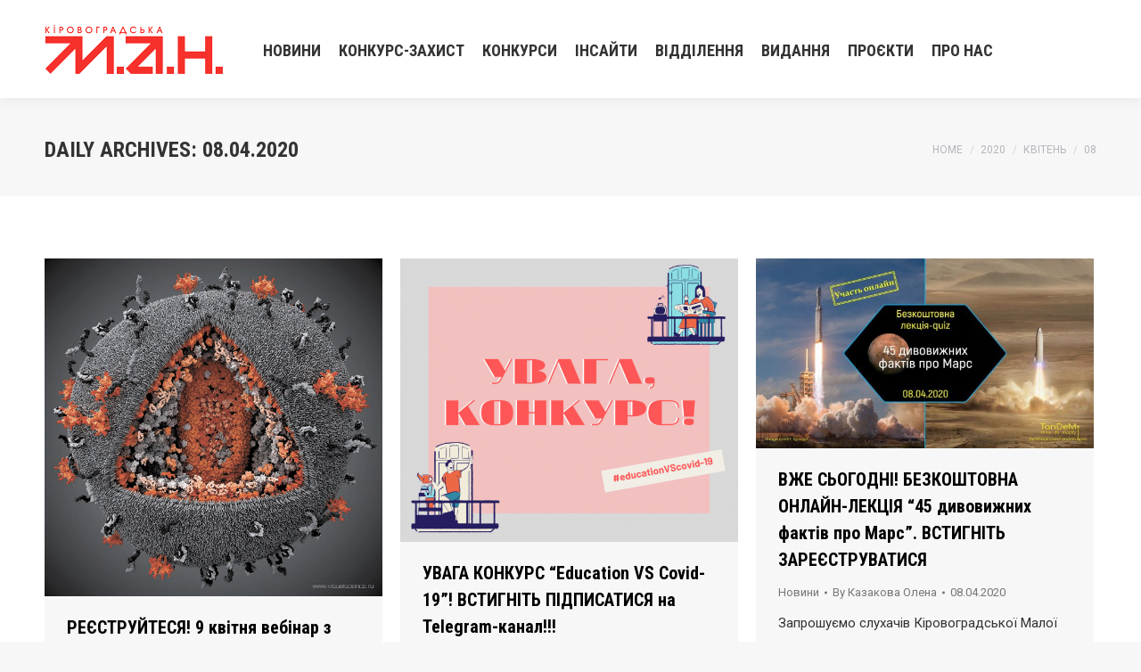

--- FILE ---
content_type: text/html; charset=UTF-8
request_url: https://man.kr.ua/2020/04/08/
body_size: 13987
content:
<!DOCTYPE html>
<!--[if !(IE 6) | !(IE 7) | !(IE 8)  ]><!-->
<html lang="uk" class="no-js">
<!--<![endif]-->
<head>
	<meta charset="UTF-8" />
		<meta name="viewport" content="width=device-width, initial-scale=1, maximum-scale=1, user-scalable=0">
		<meta name="theme-color" content="#e1474d"/>	<link rel="profile" href="https://gmpg.org/xfn/11" />
	<title>08 - Кіровоградська Мала академія наук учнівської молоді</title>
<meta name='robots' content='noindex' />
	<style>img:is([sizes="auto" i], [sizes^="auto," i]) { contain-intrinsic-size: 3000px 1500px }</style>
	<script type="application/ld+json">{"@context":"https://schema.org","@type":"Organization","name":"\u041a\u0456\u0440\u043e\u0432\u043e\u0433\u0440\u0430\u0434\u0441\u044c\u043a\u0430 \u041c\u0410\u041d","url":"https://man.kr.ua","logo":"http://man.kr.ua/wp-content/uploads/2021/11/mannewlogo200.png","description":"\u041a\u0456\u0440\u043e\u0432\u043e\u0433\u0440\u0430\u0434\u0441\u044c\u043a\u0430 \u041c\u0430\u043b\u0430 \u0430\u043a\u0430\u0434\u0435\u043c\u0456\u044f \u043d\u0430\u0443\u043a \u0443\u0447\u043d\u0456\u0432\u0441\u044c\u043a\u043e\u0457 \u043c\u043e\u043b\u043e\u0434\u0456","sameAs":{"0":"https://www.facebook.com/kimanum","2":"https://www.instagram.com/mankirovogradska/","3":"https://www.youtube.com/channel/UCrYjBqUrDYdhwhq4Ejzk_SQ"}}</script><meta property="og:url" content="https://man.kr.ua" /><meta property="og:site_name" content="Кіровоградська Мала академія наук учнівської молоді" /><meta property="og:locale" content="uk" /><meta property="og:type" content="object" /><meta property="og:title" content="РЕЄСТРУЙТЕСЯ! 9 квітня вебінар з хімії та біології «Віруси Шредингера: живі й неживі серед нас. Основні новини, міфи й теорії, якими віруси страшать людство останнє століття»" /><meta name="twitter:card" content="summary"/><meta name="twitter:locale" content="uk"/><meta name="twitter:title"  content="РЕЄСТРУЙТЕСЯ! 9 квітня вебінар з хімії та біології «Віруси Шредингера: живі й неживі серед нас. Основні новини, міфи й теорії, якими віруси страшать людство останнє століття»"/><meta name="twitter:url" content="https://man.kr.ua"/><meta name="twitter:site" content="@Кіровоградська Мала академія наук учнівської молоді"/><link rel='dns-prefetch' href='//fonts.googleapis.com' />
<link rel="alternate" type="application/rss+xml" title="Кіровоградська Мала академія наук учнівської молоді &raquo; стрічка" href="https://man.kr.ua/feed/" />
<link rel="alternate" type="application/rss+xml" title="Кіровоградська Мала академія наук учнівської молоді &raquo; Канал коментарів" href="https://man.kr.ua/comments/feed/" />
<script>
window._wpemojiSettings = {"baseUrl":"https:\/\/s.w.org\/images\/core\/emoji\/16.0.1\/72x72\/","ext":".png","svgUrl":"https:\/\/s.w.org\/images\/core\/emoji\/16.0.1\/svg\/","svgExt":".svg","source":{"concatemoji":"https:\/\/man.kr.ua\/wp-includes\/js\/wp-emoji-release.min.js?ver=6.8.3"}};
/*! This file is auto-generated */
!function(s,n){var o,i,e;function c(e){try{var t={supportTests:e,timestamp:(new Date).valueOf()};sessionStorage.setItem(o,JSON.stringify(t))}catch(e){}}function p(e,t,n){e.clearRect(0,0,e.canvas.width,e.canvas.height),e.fillText(t,0,0);var t=new Uint32Array(e.getImageData(0,0,e.canvas.width,e.canvas.height).data),a=(e.clearRect(0,0,e.canvas.width,e.canvas.height),e.fillText(n,0,0),new Uint32Array(e.getImageData(0,0,e.canvas.width,e.canvas.height).data));return t.every(function(e,t){return e===a[t]})}function u(e,t){e.clearRect(0,0,e.canvas.width,e.canvas.height),e.fillText(t,0,0);for(var n=e.getImageData(16,16,1,1),a=0;a<n.data.length;a++)if(0!==n.data[a])return!1;return!0}function f(e,t,n,a){switch(t){case"flag":return n(e,"\ud83c\udff3\ufe0f\u200d\u26a7\ufe0f","\ud83c\udff3\ufe0f\u200b\u26a7\ufe0f")?!1:!n(e,"\ud83c\udde8\ud83c\uddf6","\ud83c\udde8\u200b\ud83c\uddf6")&&!n(e,"\ud83c\udff4\udb40\udc67\udb40\udc62\udb40\udc65\udb40\udc6e\udb40\udc67\udb40\udc7f","\ud83c\udff4\u200b\udb40\udc67\u200b\udb40\udc62\u200b\udb40\udc65\u200b\udb40\udc6e\u200b\udb40\udc67\u200b\udb40\udc7f");case"emoji":return!a(e,"\ud83e\udedf")}return!1}function g(e,t,n,a){var r="undefined"!=typeof WorkerGlobalScope&&self instanceof WorkerGlobalScope?new OffscreenCanvas(300,150):s.createElement("canvas"),o=r.getContext("2d",{willReadFrequently:!0}),i=(o.textBaseline="top",o.font="600 32px Arial",{});return e.forEach(function(e){i[e]=t(o,e,n,a)}),i}function t(e){var t=s.createElement("script");t.src=e,t.defer=!0,s.head.appendChild(t)}"undefined"!=typeof Promise&&(o="wpEmojiSettingsSupports",i=["flag","emoji"],n.supports={everything:!0,everythingExceptFlag:!0},e=new Promise(function(e){s.addEventListener("DOMContentLoaded",e,{once:!0})}),new Promise(function(t){var n=function(){try{var e=JSON.parse(sessionStorage.getItem(o));if("object"==typeof e&&"number"==typeof e.timestamp&&(new Date).valueOf()<e.timestamp+604800&&"object"==typeof e.supportTests)return e.supportTests}catch(e){}return null}();if(!n){if("undefined"!=typeof Worker&&"undefined"!=typeof OffscreenCanvas&&"undefined"!=typeof URL&&URL.createObjectURL&&"undefined"!=typeof Blob)try{var e="postMessage("+g.toString()+"("+[JSON.stringify(i),f.toString(),p.toString(),u.toString()].join(",")+"));",a=new Blob([e],{type:"text/javascript"}),r=new Worker(URL.createObjectURL(a),{name:"wpTestEmojiSupports"});return void(r.onmessage=function(e){c(n=e.data),r.terminate(),t(n)})}catch(e){}c(n=g(i,f,p,u))}t(n)}).then(function(e){for(var t in e)n.supports[t]=e[t],n.supports.everything=n.supports.everything&&n.supports[t],"flag"!==t&&(n.supports.everythingExceptFlag=n.supports.everythingExceptFlag&&n.supports[t]);n.supports.everythingExceptFlag=n.supports.everythingExceptFlag&&!n.supports.flag,n.DOMReady=!1,n.readyCallback=function(){n.DOMReady=!0}}).then(function(){return e}).then(function(){var e;n.supports.everything||(n.readyCallback(),(e=n.source||{}).concatemoji?t(e.concatemoji):e.wpemoji&&e.twemoji&&(t(e.twemoji),t(e.wpemoji)))}))}((window,document),window._wpemojiSettings);
</script>
<style id='wp-emoji-styles-inline-css'>

	img.wp-smiley, img.emoji {
		display: inline !important;
		border: none !important;
		box-shadow: none !important;
		height: 1em !important;
		width: 1em !important;
		margin: 0 0.07em !important;
		vertical-align: -0.1em !important;
		background: none !important;
		padding: 0 !important;
	}
</style>
<link rel='stylesheet' id='contact-form-7-css' href='https://man.kr.ua/wp-content/plugins/contact-form-7/includes/css/styles.css?ver=6.1.1' media='all' />
<link rel='stylesheet' id='the7-font-css' href='https://man.kr.ua/wp-content/themes/dt-the7/fonts/icomoon-the7-font/icomoon-the7-font.min.css?ver=11.12.0' media='all' />
<link rel='stylesheet' id='the7-awesome-fonts-css' href='https://man.kr.ua/wp-content/themes/dt-the7/fonts/FontAwesome/css/all.min.css?ver=11.12.0' media='all' />
<link rel='stylesheet' id='the7-awesome-fonts-back-css' href='https://man.kr.ua/wp-content/themes/dt-the7/fonts/FontAwesome/back-compat.min.css?ver=11.12.0' media='all' />
<link rel='stylesheet' id='the7-Defaults-css' href='https://man.kr.ua/wp-content/uploads/smile_fonts/Defaults/Defaults.css?ver=6.8.3' media='all' />
<link rel='stylesheet' id='the7-icomoon-font-awesome-14x14-css' href='https://man.kr.ua/wp-content/uploads/smile_fonts/icomoon-font-awesome-14x14/icomoon-font-awesome-14x14.css?ver=6.8.3' media='all' />
<link rel='stylesheet' id='the7-icomoon-fontawesome-16x16-css' href='https://man.kr.ua/wp-content/uploads/smile_fonts/icomoon-fontawesome-16x16/icomoon-fontawesome-16x16.css?ver=6.8.3' media='all' />
<link rel='stylesheet' id='the7-icomoon-p7stroke-32x32-css' href='https://man.kr.ua/wp-content/uploads/smile_fonts/icomoon-p7stroke-32x32/icomoon-p7stroke-32x32.css?ver=6.8.3' media='all' />
<link rel='stylesheet' id='the7-icomoon-material-24x24-css' href='https://man.kr.ua/wp-content/uploads/smile_fonts/icomoon-material-24x24/icomoon-material-24x24.css?ver=6.8.3' media='all' />
<link rel='stylesheet' id='the7-icomoon-icomoonfree-16x16-css' href='https://man.kr.ua/wp-content/uploads/smile_fonts/icomoon-icomoonfree-16x16/icomoon-icomoonfree-16x16.css?ver=6.8.3' media='all' />
<link rel='stylesheet' id='the7-icomoon-free-social-contact-16x16-css' href='https://man.kr.ua/wp-content/uploads/smile_fonts/icomoon-free-social-contact-16x16/icomoon-free-social-contact-16x16.css?ver=6.8.3' media='all' />
<link rel='stylesheet' id='dt-web-fonts-css' href='https://fonts.googleapis.com/css?family=Roboto:400,500,600,700%7CRoboto+Condensed:400,600,700%7COpen+Sans:400,600,700' media='all' />
<link rel='stylesheet' id='dt-main-css' href='https://man.kr.ua/wp-content/themes/dt-the7/css/main.min.css?ver=11.12.0' media='all' />
<style id='dt-main-inline-css'>
body #load {
  display: block;
  height: 100%;
  overflow: hidden;
  position: fixed;
  width: 100%;
  z-index: 9901;
  opacity: 1;
  visibility: visible;
  transition: all .35s ease-out;
}
.load-wrap {
  width: 100%;
  height: 100%;
  background-position: center center;
  background-repeat: no-repeat;
  text-align: center;
  display: -ms-flexbox;
  display: -ms-flex;
  display: flex;
  -ms-align-items: center;
  -ms-flex-align: center;
  align-items: center;
  -ms-flex-flow: column wrap;
  flex-flow: column wrap;
  -ms-flex-pack: center;
  -ms-justify-content: center;
  justify-content: center;
}
.load-wrap > svg {
  position: absolute;
  top: 50%;
  left: 50%;
  transform: translate(-50%,-50%);
}
#load {
  background: var(--the7-elementor-beautiful-loading-bg,#ffffff);
  --the7-beautiful-spinner-color2: var(--the7-beautiful-spinner-color,rgba(97,98,103,0.4));
}

</style>
<link rel='stylesheet' id='the7-custom-scrollbar-css' href='https://man.kr.ua/wp-content/themes/dt-the7/lib/custom-scrollbar/custom-scrollbar.min.css?ver=11.12.0' media='all' />
<link rel='stylesheet' id='the7-wpbakery-css' href='https://man.kr.ua/wp-content/themes/dt-the7/css/wpbakery.min.css?ver=11.12.0' media='all' />
<link rel='stylesheet' id='the7-core-css' href='https://man.kr.ua/wp-content/plugins/dt-the7-core/assets/css/post-type.min.css?ver=2.5.4' media='all' />
<link rel='stylesheet' id='the7-css-vars-css' href='https://man.kr.ua/wp-content/uploads/the7-css/css-vars.css?ver=98e287d07867' media='all' />
<link rel='stylesheet' id='dt-custom-css' href='https://man.kr.ua/wp-content/uploads/the7-css/custom.css?ver=98e287d07867' media='all' />
<link rel='stylesheet' id='dt-media-css' href='https://man.kr.ua/wp-content/uploads/the7-css/media.css?ver=98e287d07867' media='all' />
<link rel='stylesheet' id='the7-mega-menu-css' href='https://man.kr.ua/wp-content/uploads/the7-css/mega-menu.css?ver=98e287d07867' media='all' />
<link rel='stylesheet' id='the7-elements-albums-portfolio-css' href='https://man.kr.ua/wp-content/uploads/the7-css/the7-elements-albums-portfolio.css?ver=98e287d07867' media='all' />
<link rel='stylesheet' id='the7-elements-css' href='https://man.kr.ua/wp-content/uploads/the7-css/post-type-dynamic.css?ver=98e287d07867' media='all' />
<link rel='stylesheet' id='style-css' href='https://man.kr.ua/wp-content/themes/dt-the7/style.css?ver=11.12.0' media='all' />
<script src="https://man.kr.ua/wp-includes/js/jquery/jquery.min.js?ver=3.7.1" id="jquery-core-js"></script>
<script src="https://man.kr.ua/wp-includes/js/jquery/jquery-migrate.min.js?ver=3.4.1" id="jquery-migrate-js"></script>
<script id="dt-above-fold-js-extra">
var dtLocal = {"themeUrl":"https:\/\/man.kr.ua\/wp-content\/themes\/dt-the7","passText":"To view this protected post, enter the password below:","moreButtonText":{"loading":"\u0417\u0430\u0432\u0430\u043d\u0442\u0430\u0436\u0435\u043d\u043d\u044f...","loadMore":"Load more"},"postID":"5776","ajaxurl":"https:\/\/man.kr.ua\/wp-admin\/admin-ajax.php","REST":{"baseUrl":"https:\/\/man.kr.ua\/wp-json\/the7\/v1","endpoints":{"sendMail":"\/send-mail"}},"contactMessages":{"required":"One or more fields have an error. Please check and try again.","terms":"Please accept the privacy policy.","fillTheCaptchaError":"Please, fill the captcha."},"captchaSiteKey":"","ajaxNonce":"1d54681875","pageData":{"type":"archive","template":"archive","layout":"masonry"},"themeSettings":{"smoothScroll":"off","lazyLoading":false,"desktopHeader":{"height":110},"ToggleCaptionEnabled":"disabled","ToggleCaption":"Navigation","floatingHeader":{"showAfter":150,"showMenu":true,"height":70,"logo":{"showLogo":true,"html":"<img class=\" preload-me\" src=\"https:\/\/man.kr.ua\/wp-content\/uploads\/2021\/11\/mannewlogo200.png\" srcset=\"https:\/\/man.kr.ua\/wp-content\/uploads\/2021\/11\/mannewlogo200.png 200w, https:\/\/man.kr.ua\/wp-content\/uploads\/2021\/11\/mannewlogo200.png 200w\" width=\"200\" height=\"55\"   sizes=\"200px\" alt=\"\u041a\u0456\u0440\u043e\u0432\u043e\u0433\u0440\u0430\u0434\u0441\u044c\u043a\u0430 \u041c\u0430\u043b\u0430 \u0430\u043a\u0430\u0434\u0435\u043c\u0456\u044f \u043d\u0430\u0443\u043a \u0443\u0447\u043d\u0456\u0432\u0441\u044c\u043a\u043e\u0457 \u043c\u043e\u043b\u043e\u0434\u0456\" \/>","url":"https:\/\/man.kr.ua\/"}},"topLine":{"floatingTopLine":{"logo":{"showLogo":false,"html":""}}},"mobileHeader":{"firstSwitchPoint":1150,"secondSwitchPoint":990,"firstSwitchPointHeight":70,"secondSwitchPointHeight":70,"mobileToggleCaptionEnabled":"disabled","mobileToggleCaption":"\u041c\u0435\u043d\u044e"},"stickyMobileHeaderFirstSwitch":{"logo":{"html":"<img class=\" preload-me\" src=\"https:\/\/man.kr.ua\/wp-content\/uploads\/2021\/11\/mannewlogo200.png\" srcset=\"https:\/\/man.kr.ua\/wp-content\/uploads\/2021\/11\/mannewlogo200.png 200w, https:\/\/man.kr.ua\/wp-content\/uploads\/2021\/11\/mannewlogo200.png 200w\" width=\"200\" height=\"55\"   sizes=\"200px\" alt=\"\u041a\u0456\u0440\u043e\u0432\u043e\u0433\u0440\u0430\u0434\u0441\u044c\u043a\u0430 \u041c\u0430\u043b\u0430 \u0430\u043a\u0430\u0434\u0435\u043c\u0456\u044f \u043d\u0430\u0443\u043a \u0443\u0447\u043d\u0456\u0432\u0441\u044c\u043a\u043e\u0457 \u043c\u043e\u043b\u043e\u0434\u0456\" \/>"}},"stickyMobileHeaderSecondSwitch":{"logo":{"html":"<img class=\" preload-me\" src=\"https:\/\/man.kr.ua\/wp-content\/uploads\/2021\/11\/mannewlogo200.png\" srcset=\"https:\/\/man.kr.ua\/wp-content\/uploads\/2021\/11\/mannewlogo200.png 200w, https:\/\/man.kr.ua\/wp-content\/uploads\/2021\/11\/mannewlogo200.png 200w\" width=\"200\" height=\"55\"   sizes=\"200px\" alt=\"\u041a\u0456\u0440\u043e\u0432\u043e\u0433\u0440\u0430\u0434\u0441\u044c\u043a\u0430 \u041c\u0430\u043b\u0430 \u0430\u043a\u0430\u0434\u0435\u043c\u0456\u044f \u043d\u0430\u0443\u043a \u0443\u0447\u043d\u0456\u0432\u0441\u044c\u043a\u043e\u0457 \u043c\u043e\u043b\u043e\u0434\u0456\" \/>"}},"sidebar":{"switchPoint":990},"boxedWidth":"1340px"},"VCMobileScreenWidth":"778"};
var dtShare = {"shareButtonText":{"facebook":"Share on Facebook","twitter":"Share on X","pinterest":"Pin it","linkedin":"Share on Linkedin","whatsapp":"Share on Whatsapp"},"overlayOpacity":"85"};
</script>
<script src="https://man.kr.ua/wp-content/themes/dt-the7/js/above-the-fold.min.js?ver=11.12.0" id="dt-above-fold-js"></script>
<script></script><link rel="https://api.w.org/" href="https://man.kr.ua/wp-json/" /><link rel="EditURI" type="application/rsd+xml" title="RSD" href="https://man.kr.ua/xmlrpc.php?rsd" />
<meta name="generator" content="WordPress 6.8.3" />
<meta name="generator" content="Powered by WPBakery Page Builder - drag and drop page builder for WordPress."/>
<meta name="generator" content="Powered by Slider Revolution 6.7.5 - responsive, Mobile-Friendly Slider Plugin for WordPress with comfortable drag and drop interface." />
<script type="text/javascript" id="the7-loader-script">
document.addEventListener("DOMContentLoaded", function(event) {
	var load = document.getElementById("load");
	if(!load.classList.contains('loader-removed')){
		var removeLoading = setTimeout(function() {
			load.className += " loader-removed";
		}, 300);
	}
});
</script>
		<link rel="icon" href="https://man.kr.ua/wp-content/uploads/2021/11/fav32.png" type="image/png" sizes="16x16"/><link rel="icon" href="https://man.kr.ua/wp-content/uploads/2021/11/fav32.png" type="image/png" sizes="32x32"/><script>function setREVStartSize(e){
			//window.requestAnimationFrame(function() {
				window.RSIW = window.RSIW===undefined ? window.innerWidth : window.RSIW;
				window.RSIH = window.RSIH===undefined ? window.innerHeight : window.RSIH;
				try {
					var pw = document.getElementById(e.c).parentNode.offsetWidth,
						newh;
					pw = pw===0 || isNaN(pw) || (e.l=="fullwidth" || e.layout=="fullwidth") ? window.RSIW : pw;
					e.tabw = e.tabw===undefined ? 0 : parseInt(e.tabw);
					e.thumbw = e.thumbw===undefined ? 0 : parseInt(e.thumbw);
					e.tabh = e.tabh===undefined ? 0 : parseInt(e.tabh);
					e.thumbh = e.thumbh===undefined ? 0 : parseInt(e.thumbh);
					e.tabhide = e.tabhide===undefined ? 0 : parseInt(e.tabhide);
					e.thumbhide = e.thumbhide===undefined ? 0 : parseInt(e.thumbhide);
					e.mh = e.mh===undefined || e.mh=="" || e.mh==="auto" ? 0 : parseInt(e.mh,0);
					if(e.layout==="fullscreen" || e.l==="fullscreen")
						newh = Math.max(e.mh,window.RSIH);
					else{
						e.gw = Array.isArray(e.gw) ? e.gw : [e.gw];
						for (var i in e.rl) if (e.gw[i]===undefined || e.gw[i]===0) e.gw[i] = e.gw[i-1];
						e.gh = e.el===undefined || e.el==="" || (Array.isArray(e.el) && e.el.length==0)? e.gh : e.el;
						e.gh = Array.isArray(e.gh) ? e.gh : [e.gh];
						for (var i in e.rl) if (e.gh[i]===undefined || e.gh[i]===0) e.gh[i] = e.gh[i-1];
											
						var nl = new Array(e.rl.length),
							ix = 0,
							sl;
						e.tabw = e.tabhide>=pw ? 0 : e.tabw;
						e.thumbw = e.thumbhide>=pw ? 0 : e.thumbw;
						e.tabh = e.tabhide>=pw ? 0 : e.tabh;
						e.thumbh = e.thumbhide>=pw ? 0 : e.thumbh;
						for (var i in e.rl) nl[i] = e.rl[i]<window.RSIW ? 0 : e.rl[i];
						sl = nl[0];
						for (var i in nl) if (sl>nl[i] && nl[i]>0) { sl = nl[i]; ix=i;}
						var m = pw>(e.gw[ix]+e.tabw+e.thumbw) ? 1 : (pw-(e.tabw+e.thumbw)) / (e.gw[ix]);
						newh =  (e.gh[ix] * m) + (e.tabh + e.thumbh);
					}
					var el = document.getElementById(e.c);
					if (el!==null && el) el.style.height = newh+"px";
					el = document.getElementById(e.c+"_wrapper");
					if (el!==null && el) {
						el.style.height = newh+"px";
						el.style.display = "block";
					}
				} catch(e){
					console.log("Failure at Presize of Slider:" + e)
				}
			//});
		  };</script>
<noscript><style> .wpb_animate_when_almost_visible { opacity: 1; }</style></noscript></head>
<body id="the7-body" class="archive date wp-embed-responsive wp-theme-dt-the7 the7-core-ver-2.5.4 layout-masonry description-under-image dt-responsive-on right-mobile-menu-close-icon ouside-menu-close-icon mobile-hamburger-close-bg-enable mobile-hamburger-close-bg-hover-enable  fade-medium-mobile-menu-close-icon fade-medium-menu-close-icon srcset-enabled btn-flat custom-btn-color custom-btn-hover-color phantom-fade phantom-shadow-decoration phantom-custom-logo-on floating-mobile-menu-icon top-header first-switch-logo-left first-switch-menu-right second-switch-logo-left second-switch-menu-right right-mobile-menu layzr-loading-on popup-message-style the7-ver-11.12.0 dt-fa-compatibility wpb-js-composer js-comp-ver-7.6 vc_responsive">
<!-- The7 11.12.0 -->
<div id="load" class="ring-loader">
	<div class="load-wrap">
<style type="text/css">
    .the7-spinner {
        width: 72px;
        height: 72px;
        position: relative;
    }
    .the7-spinner > div {
        border-radius: 50%;
        width: 9px;
        left: 0;
        box-sizing: border-box;
        display: block;
        position: absolute;
        border: 9px solid #fff;
        width: 72px;
        height: 72px;
    }
    .the7-spinner-ring-bg{
        opacity: 0.25;
    }
    div.the7-spinner-ring {
        animation: spinner-animation 0.8s cubic-bezier(1, 1, 1, 1) infinite;
        border-color:var(--the7-beautiful-spinner-color2) transparent transparent transparent;
    }

    @keyframes spinner-animation{
        from{
            transform: rotate(0deg);
        }
        to {
            transform: rotate(360deg);
        }
    }
</style>

<div class="the7-spinner">
    <div class="the7-spinner-ring-bg"></div>
    <div class="the7-spinner-ring"></div>
</div></div>
</div>
<div id="page" >
	<a class="skip-link screen-reader-text" href="#content">Skip to content</a>

<div class="masthead inline-header left shadow-decoration shadow-mobile-header-decoration small-mobile-menu-icon dt-parent-menu-clickable show-sub-menu-on-hover show-device-logo show-mobile-logo"  role="banner">

	<div class="top-bar top-bar-empty top-bar-line-hide">
	<div class="top-bar-bg" ></div>
	<div class="mini-widgets left-widgets"></div><div class="mini-widgets right-widgets"></div></div>

	<header class="header-bar">

		<div class="branding">
	<div id="site-title" class="assistive-text">Кіровоградська Мала академія наук учнівської молоді</div>
	<div id="site-description" class="assistive-text"></div>
	<a class="" href="https://man.kr.ua/"><img class=" preload-me" src="https://man.kr.ua/wp-content/uploads/2021/11/mannewlogo200.png" srcset="https://man.kr.ua/wp-content/uploads/2021/11/mannewlogo200.png 200w, https://man.kr.ua/wp-content/uploads/2021/11/mannewlogo200.png 200w" width="200" height="55"   sizes="200px" alt="Кіровоградська Мала академія наук учнівської молоді" /><img class="mobile-logo preload-me" src="https://man.kr.ua/wp-content/uploads/2021/11/mannewlogo200.png" srcset="https://man.kr.ua/wp-content/uploads/2021/11/mannewlogo200.png 200w, https://man.kr.ua/wp-content/uploads/2021/11/mannewlogo200.png 200w" width="200" height="55"   sizes="200px" alt="Кіровоградська Мала академія наук учнівської молоді" /></a></div>

		<ul id="primary-menu" class="main-nav bg-outline-decoration hover-bg-decoration active-bg-decoration"><li class="menu-item menu-item-type-post_type menu-item-object-page menu-item-10224 first depth-0"><a href='https://man.kr.ua/novyny/' data-level='1'><span class="menu-item-text"><span class="menu-text">Новини</span></span></a></li> <li class="menu-item menu-item-type-custom menu-item-object-custom menu-item-has-children menu-item-7352 has-children depth-0"><a href='#' data-level='1'><span class="menu-item-text"><span class="menu-text">Конкурс-захист</span></span></a><ul class="sub-nav level-arrows-on"><li class="menu-item menu-item-type-post_type menu-item-object-page menu-item-13460 first depth-1"><a href='https://man.kr.ua/konkurs-zahyst-2025-2026/' data-level='2'><span class="menu-item-text"><span class="menu-text">Конкурс-захист 2025-2026</span></span></a></li> <li class="menu-item menu-item-type-post_type menu-item-object-page menu-item-12783 depth-1"><a href='https://man.kr.ua/konkurs-zahyst-2024-2025/' data-level='2'><span class="menu-item-text"><span class="menu-text">Конкурс-захист 2024-2025</span></span></a></li> <li class="menu-item menu-item-type-post_type menu-item-object-page menu-item-11791 depth-1"><a href='https://man.kr.ua/konkurs-zahyst-2023-2024/' data-level='2'><span class="menu-item-text"><span class="menu-text">Конкурс-захист 2023-2024</span></span></a></li> <li class="menu-item menu-item-type-post_type menu-item-object-page menu-item-10696 depth-1"><a href='https://man.kr.ua/konkurs-zahyst-2022-2023/' data-level='2'><span class="menu-item-text"><span class="menu-text">Конкурс-захист 2022-2023</span></span></a></li> <li class="menu-item menu-item-type-post_type menu-item-object-page menu-item-10252 depth-1"><a href='https://man.kr.ua/konkurs-zahyst-2021-2022-2/' data-level='2'><span class="menu-item-text"><span class="menu-text">Конкурс-захист 2021-2022</span></span></a></li> <li class="menu-item menu-item-type-post_type menu-item-object-page menu-item-7359 depth-1"><a href='https://man.kr.ua/konkurs-zahyst-2020-2021/' data-level='2'><span class="menu-item-text"><span class="menu-text">Конкурс-захист 2020-2021</span></span></a></li> <li class="menu-item menu-item-type-post_type menu-item-object-page menu-item-7199 depth-1"><a href='https://man.kr.ua/konkurs-zahist-2019-2020/' data-level='2'><span class="menu-item-text"><span class="menu-text">Конкурс-захист 2019-2020</span></span></a></li> </ul></li> <li class="menu-item menu-item-type-post_type menu-item-object-page menu-item-11117 depth-0"><a href='https://man.kr.ua/konkursy/' data-level='1'><span class="menu-item-text"><span class="menu-text">Конкурси</span></span></a></li> <li class="menu-item menu-item-type-custom menu-item-object-custom menu-item-has-children menu-item-9824 has-children depth-0"><a data-level='1'><span class="menu-item-text"><span class="menu-text">Інсайти</span></span></a><ul class="sub-nav level-arrows-on"><li class="menu-item menu-item-type-post_type menu-item-object-page menu-item-12947 first depth-1"><a href='https://man.kr.ua/insajty-2025/' data-level='2'><span class="menu-item-text"><span class="menu-text">Інсайти 2025</span></span></a></li> <li class="menu-item menu-item-type-post_type menu-item-object-page menu-item-12095 depth-1"><a href='https://man.kr.ua/insajty-2024/' data-level='2'><span class="menu-item-text"><span class="menu-text">Інсайти 2024</span></span></a></li> <li class="menu-item menu-item-type-post_type menu-item-object-page menu-item-11064 depth-1"><a href='https://man.kr.ua/insajty-2023/' data-level='2'><span class="menu-item-text"><span class="menu-text">Інсайти 2023</span></span></a></li> <li class="menu-item menu-item-type-post_type menu-item-object-page menu-item-10061 depth-1"><a href='https://man.kr.ua/insajty-2022/' data-level='2'><span class="menu-item-text"><span class="menu-text">Інсайти 2022</span></span></a></li> <li class="menu-item menu-item-type-post_type menu-item-object-page menu-item-9823 depth-1"><a href='https://man.kr.ua/insajty2021/' data-level='2'><span class="menu-item-text"><span class="menu-text">Інсайти 2021</span></span></a></li> <li class="menu-item menu-item-type-custom menu-item-object-custom menu-item-6401 depth-1"><a href='http://man.kr.ua/insajty2020/' data-level='2'><span class="menu-item-text"><span class="menu-text">Інсайти 2020</span></span></a></li> </ul></li> <li class="menu-item menu-item-type-post_type menu-item-object-page menu-item-7351 depth-0"><a href='https://man.kr.ua/viddilennya/' data-level='1'><span class="menu-item-text"><span class="menu-text">Відділення</span></span></a></li> <li class="menu-item menu-item-type-post_type menu-item-object-page menu-item-3175 depth-0"><a href='https://man.kr.ua/vydannya/' data-level='1'><span class="menu-item-text"><span class="menu-text">Видання</span></span></a></li> <li class="menu-item menu-item-type-custom menu-item-object-custom menu-item-8181 depth-0"><a href='http://man.kr.ua/projects' data-level='1'><span class="menu-item-text"><span class="menu-text">Проєкти</span></span></a></li> <li class="menu-item menu-item-type-custom menu-item-object-custom menu-item-has-children menu-item-2695 last has-children depth-0"><a href='#' data-level='1'><span class="menu-item-text"><span class="menu-text">Про нас</span></span></a><ul class="sub-nav level-arrows-on"><li class="menu-item menu-item-type-post_type menu-item-object-page menu-item-13483 first depth-1"><a href='https://man.kr.ua/staff/' data-level='2'><span class="menu-item-text"><span class="menu-text">Наша команда</span></span></a></li> <li class="menu-item menu-item-type-post_type menu-item-object-page menu-item-13484 depth-1"><a href='https://man.kr.ua/forma-zvorotnogo-zvyazku/' data-level='2'><span class="menu-item-text"><span class="menu-text">Форма зворотнього зв’язку</span></span></a></li> <li class="menu-item menu-item-type-post_type menu-item-object-page menu-item-13496 depth-1"><a href='https://man.kr.ua/kontakty/' data-level='2'><span class="menu-item-text"><span class="menu-text">Контакти</span></span></a></li> </ul></li> </ul>
		
	</header>

</div>
<div role="navigation" class="dt-mobile-header mobile-menu-show-divider">
	<div class="dt-close-mobile-menu-icon"><div class="close-line-wrap"><span class="close-line"></span><span class="close-line"></span><span class="close-line"></span></div></div>	<ul id="mobile-menu" class="mobile-main-nav">
		<li class="menu-item menu-item-type-post_type menu-item-object-page menu-item-10224 first depth-0"><a href='https://man.kr.ua/novyny/' data-level='1'><span class="menu-item-text"><span class="menu-text">Новини</span></span></a></li> <li class="menu-item menu-item-type-custom menu-item-object-custom menu-item-has-children menu-item-7352 has-children depth-0"><a href='#' data-level='1'><span class="menu-item-text"><span class="menu-text">Конкурс-захист</span></span></a><ul class="sub-nav level-arrows-on"><li class="menu-item menu-item-type-post_type menu-item-object-page menu-item-13460 first depth-1"><a href='https://man.kr.ua/konkurs-zahyst-2025-2026/' data-level='2'><span class="menu-item-text"><span class="menu-text">Конкурс-захист 2025-2026</span></span></a></li> <li class="menu-item menu-item-type-post_type menu-item-object-page menu-item-12783 depth-1"><a href='https://man.kr.ua/konkurs-zahyst-2024-2025/' data-level='2'><span class="menu-item-text"><span class="menu-text">Конкурс-захист 2024-2025</span></span></a></li> <li class="menu-item menu-item-type-post_type menu-item-object-page menu-item-11791 depth-1"><a href='https://man.kr.ua/konkurs-zahyst-2023-2024/' data-level='2'><span class="menu-item-text"><span class="menu-text">Конкурс-захист 2023-2024</span></span></a></li> <li class="menu-item menu-item-type-post_type menu-item-object-page menu-item-10696 depth-1"><a href='https://man.kr.ua/konkurs-zahyst-2022-2023/' data-level='2'><span class="menu-item-text"><span class="menu-text">Конкурс-захист 2022-2023</span></span></a></li> <li class="menu-item menu-item-type-post_type menu-item-object-page menu-item-10252 depth-1"><a href='https://man.kr.ua/konkurs-zahyst-2021-2022-2/' data-level='2'><span class="menu-item-text"><span class="menu-text">Конкурс-захист 2021-2022</span></span></a></li> <li class="menu-item menu-item-type-post_type menu-item-object-page menu-item-7359 depth-1"><a href='https://man.kr.ua/konkurs-zahyst-2020-2021/' data-level='2'><span class="menu-item-text"><span class="menu-text">Конкурс-захист 2020-2021</span></span></a></li> <li class="menu-item menu-item-type-post_type menu-item-object-page menu-item-7199 depth-1"><a href='https://man.kr.ua/konkurs-zahist-2019-2020/' data-level='2'><span class="menu-item-text"><span class="menu-text">Конкурс-захист 2019-2020</span></span></a></li> </ul></li> <li class="menu-item menu-item-type-post_type menu-item-object-page menu-item-11117 depth-0"><a href='https://man.kr.ua/konkursy/' data-level='1'><span class="menu-item-text"><span class="menu-text">Конкурси</span></span></a></li> <li class="menu-item menu-item-type-custom menu-item-object-custom menu-item-has-children menu-item-9824 has-children depth-0"><a data-level='1'><span class="menu-item-text"><span class="menu-text">Інсайти</span></span></a><ul class="sub-nav level-arrows-on"><li class="menu-item menu-item-type-post_type menu-item-object-page menu-item-12947 first depth-1"><a href='https://man.kr.ua/insajty-2025/' data-level='2'><span class="menu-item-text"><span class="menu-text">Інсайти 2025</span></span></a></li> <li class="menu-item menu-item-type-post_type menu-item-object-page menu-item-12095 depth-1"><a href='https://man.kr.ua/insajty-2024/' data-level='2'><span class="menu-item-text"><span class="menu-text">Інсайти 2024</span></span></a></li> <li class="menu-item menu-item-type-post_type menu-item-object-page menu-item-11064 depth-1"><a href='https://man.kr.ua/insajty-2023/' data-level='2'><span class="menu-item-text"><span class="menu-text">Інсайти 2023</span></span></a></li> <li class="menu-item menu-item-type-post_type menu-item-object-page menu-item-10061 depth-1"><a href='https://man.kr.ua/insajty-2022/' data-level='2'><span class="menu-item-text"><span class="menu-text">Інсайти 2022</span></span></a></li> <li class="menu-item menu-item-type-post_type menu-item-object-page menu-item-9823 depth-1"><a href='https://man.kr.ua/insajty2021/' data-level='2'><span class="menu-item-text"><span class="menu-text">Інсайти 2021</span></span></a></li> <li class="menu-item menu-item-type-custom menu-item-object-custom menu-item-6401 depth-1"><a href='http://man.kr.ua/insajty2020/' data-level='2'><span class="menu-item-text"><span class="menu-text">Інсайти 2020</span></span></a></li> </ul></li> <li class="menu-item menu-item-type-post_type menu-item-object-page menu-item-7351 depth-0"><a href='https://man.kr.ua/viddilennya/' data-level='1'><span class="menu-item-text"><span class="menu-text">Відділення</span></span></a></li> <li class="menu-item menu-item-type-post_type menu-item-object-page menu-item-3175 depth-0"><a href='https://man.kr.ua/vydannya/' data-level='1'><span class="menu-item-text"><span class="menu-text">Видання</span></span></a></li> <li class="menu-item menu-item-type-custom menu-item-object-custom menu-item-8181 depth-0"><a href='http://man.kr.ua/projects' data-level='1'><span class="menu-item-text"><span class="menu-text">Проєкти</span></span></a></li> <li class="menu-item menu-item-type-custom menu-item-object-custom menu-item-has-children menu-item-2695 last has-children depth-0"><a href='#' data-level='1'><span class="menu-item-text"><span class="menu-text">Про нас</span></span></a><ul class="sub-nav level-arrows-on"><li class="menu-item menu-item-type-post_type menu-item-object-page menu-item-13483 first depth-1"><a href='https://man.kr.ua/staff/' data-level='2'><span class="menu-item-text"><span class="menu-text">Наша команда</span></span></a></li> <li class="menu-item menu-item-type-post_type menu-item-object-page menu-item-13484 depth-1"><a href='https://man.kr.ua/forma-zvorotnogo-zvyazku/' data-level='2'><span class="menu-item-text"><span class="menu-text">Форма зворотнього зв’язку</span></span></a></li> <li class="menu-item menu-item-type-post_type menu-item-object-page menu-item-13496 depth-1"><a href='https://man.kr.ua/kontakty/' data-level='2'><span class="menu-item-text"><span class="menu-text">Контакти</span></span></a></li> </ul></li> 	</ul>
	<div class='mobile-mini-widgets-in-menu'></div>
</div>

		<div class="page-title title-left solid-bg breadcrumbs-mobile-off page-title-responsive-enabled">
			<div class="wf-wrap">

				<div class="page-title-head hgroup"><h1 >Daily Archives: <span>08.04.2020</span></h1></div><div class="page-title-breadcrumbs"><div class="assistive-text">You are here:</div><ol class="breadcrumbs text-small" itemscope itemtype="https://schema.org/BreadcrumbList"><li itemprop="itemListElement" itemscope itemtype="https://schema.org/ListItem"><a itemprop="item" href="https://man.kr.ua/" title="Home"><span itemprop="name">Home</span></a><meta itemprop="position" content="1" /></li><li itemprop="itemListElement" itemscope itemtype="https://schema.org/ListItem"><a itemprop="item" href="https://man.kr.ua/2020/" title="2020"><span itemprop="name">2020</span></a><meta itemprop="position" content="2" /></li><li itemprop="itemListElement" itemscope itemtype="https://schema.org/ListItem"><a itemprop="item" href="https://man.kr.ua/2020/04/" title="Квітень"><span itemprop="name">Квітень</span></a><meta itemprop="position" content="3" /></li><li class="current" itemprop="itemListElement" itemscope itemtype="https://schema.org/ListItem"><span itemprop="name">08</span><meta itemprop="position" content="4" /></li></ol></div>			</div>
		</div>

		

<div id="main" class="sidebar-none sidebar-divider-off">

	
	<div class="main-gradient"></div>
	<div class="wf-wrap">
	<div class="wf-container-main">

	

	<!-- Content -->
	<div id="content" class="content" role="main">

		<div class="wf-container loading-effect-fade-in iso-container bg-under-post description-under-image content-align-left" data-padding="10px" data-cur-page="1" data-width="320px" data-columns="3">
<div class="wf-cell iso-item" data-post-id="5776" data-date="2020-04-08T13:43:45+02:00" data-name="РЕЄСТРУЙТЕСЯ! 9 квітня вебінар з хімії та біології «Віруси Шредингера: живі й неживі серед нас. Основні новини, міфи й теорії, якими віруси страшать людство останнє століття»">
	<article class="post post-5776 type-post status-publish format-standard has-post-thumbnail hentry category-news category-62 bg-on fullwidth-img description-off">

		
			<div class="blog-media wf-td">

				<p><a href="https://man.kr.ua/news/reyestrujtesya-9-kvitnya-vebinar-z-himiyi-ta-biologiyi-virusy-shredyngera-zhyvi-j-nezhyvi-sered-nas-osnovni-novyny-mify-j-teoriyi-yakymy-virusy-strashat-lyudstvo-ostannye-stolittya/" class="alignnone rollover layzr-bg" ><img class="preload-me iso-lazy-load aspect" src="data:image/svg+xml,%3Csvg%20xmlns%3D&#39;http%3A%2F%2Fwww.w3.org%2F2000%2Fsvg&#39;%20viewBox%3D&#39;0%200%20609%20609&#39;%2F%3E" data-src="https://man.kr.ua/wp-content/uploads/2020/04/76n-29.jpg" data-srcset="https://man.kr.ua/wp-content/uploads/2020/04/76n-29.jpg 609w" loading="eager" style="--ratio: 609 / 609" sizes="(max-width: 609px) 100vw, 609px" alt="" title="76N-29" width="609" height="609"  /></a></p>
			</div>

		
		<div class="blog-content wf-td">
			<h3 class="entry-title"><a href="https://man.kr.ua/news/reyestrujtesya-9-kvitnya-vebinar-z-himiyi-ta-biologiyi-virusy-shredyngera-zhyvi-j-nezhyvi-sered-nas-osnovni-novyny-mify-j-teoriyi-yakymy-virusy-strashat-lyudstvo-ostannye-stolittya/" title="РЕЄСТРУЙТЕСЯ! 9 квітня вебінар з хімії та біології «Віруси Шредингера: живі й неживі серед нас. Основні новини, міфи й теорії, якими віруси страшать людство останнє століття»" rel="bookmark">РЕЄСТРУЙТЕСЯ! 9 квітня вебінар з хімії та біології «Віруси Шредингера: живі й неживі серед нас. Основні новини, міфи й теорії, якими віруси страшать людство останнє століття»</a></h3>

			<div class="entry-meta"><span class="category-link"><a href="https://man.kr.ua/category/news/" >Новини</a></span><a class="author vcard" href="https://man.kr.ua/author/olena/" title="View all posts by Казакова Олена" rel="author">By <span class="fn">Казакова Олена</span></a><a href="https://man.kr.ua/2020/04/08/" title="13:43" class="data-link" rel="bookmark"><time class="entry-date updated" datetime="2020-04-08T13:43:45+02:00">08.04.2020</time></a></div><p>Вебінари будуть проводитися через платформу «Zoom». Кожного дня, на який заплановано вебінар, об 11.00 Лабораторія експериментальних досліджень &#8220;Ex Lab&#8221; на своїй сторінці буде постити ідентифікатор та пароль Zoom-конференції, а також посилання на заплановану Zoom-конференцію. Покрокова інструкція, як підключитися до вебінару, розписана на сторінці «Ex Lab».</p>

		</div>

	</article>

</div>
<div class="wf-cell iso-item" data-post-id="5771" data-date="2020-04-08T11:23:17+02:00" data-name="УВАГА КОНКУРС &quot;Education VS Covid-19&quot;! ВСТИГНІТЬ ПІДПИСАТИСЯ на Telegram-канал!!!">
	<article class="post post-5771 type-post status-publish format-standard has-post-thumbnail hentry category-news category-62 bg-on fullwidth-img description-off">

		
			<div class="blog-media wf-td">

				<p><a href="https://man.kr.ua/news/uvaga-konkurs-education-vs-covid-19-vstygnit-pidpysatysya-na-telegram-kanal-2/" class="alignnone rollover layzr-bg" ><img class="preload-me iso-lazy-load aspect" src="data:image/svg+xml,%3Csvg%20xmlns%3D&#39;http%3A%2F%2Fwww.w3.org%2F2000%2Fsvg&#39;%20viewBox%3D&#39;0%200%20650%20545&#39;%2F%3E" data-src="https://man.kr.ua/wp-content/uploads/2020/04/92421345_2785646701483219_2175150684859531264_n-650x545.png" data-srcset="https://man.kr.ua/wp-content/uploads/2020/04/92421345_2785646701483219_2175150684859531264_n-650x545.png 650w, https://man.kr.ua/wp-content/uploads/2020/04/92421345_2785646701483219_2175150684859531264_n.png 939w" loading="eager" style="--ratio: 650 / 545" sizes="(max-width: 650px) 100vw, 650px" alt="" title="92421345_2785646701483219_2175150684859531264_n" width="650" height="545"  /></a></p>
			</div>

		
		<div class="blog-content wf-td">
			<h3 class="entry-title"><a href="https://man.kr.ua/news/uvaga-konkurs-education-vs-covid-19-vstygnit-pidpysatysya-na-telegram-kanal-2/" title="УВАГА КОНКУРС &#8220;Education VS Covid-19&#8221;! ВСТИГНІТЬ ПІДПИСАТИСЯ на Telegram-канал!!!" rel="bookmark">УВАГА КОНКУРС &#8220;Education VS Covid-19&#8221;! ВСТИГНІТЬ ПІДПИСАТИСЯ на Telegram-канал!!!</a></h3>

			<div class="entry-meta"><span class="category-link"><a href="https://man.kr.ua/category/news/" >Новини</a></span><a class="author vcard" href="https://man.kr.ua/author/olena/" title="View all posts by Казакова Олена" rel="author">By <span class="fn">Казакова Олена</span></a><a href="https://man.kr.ua/2020/04/08/" title="11:23" class="data-link" rel="bookmark"><time class="entry-date updated" datetime="2020-04-08T11:23:17+02:00">08.04.2020</time></a></div><p>КІРОВОГРАДСЬКА МАЛА АКАДЕМІЯ НАУК запрошує слухачів секцій взяти участь у конкурсі &#8220;Education VS Covid-19&#8221;!?‍♂️Що на&nbsp;тебе чекає?▪️цікаві завдання від наших науковців;▪️челенджі;▪️круті добірки книг, серіалів та відео;▪️нові знайомства та спілкування з однодумцями;▪️класні призи!?‍♂️Хто може взяти участь?У конкурсі можуть брати участь учні 7-11 класів.?‍♂️Скільки триватиме?Конкурс триватиме з 8 квітня по 13 травня 2020 року. А оголошення результатів та&hellip;</p>

		</div>

	</article>

</div>
<div class="wf-cell iso-item" data-post-id="5772" data-date="2020-04-08T11:19:10+02:00" data-name="ВЖЕ СЬОГОДНІ! БЕЗКОШТОВНА ОНЛАЙН-ЛЕКЦІЯ &quot;45 дивовижних фактів про Марс&quot;. ВСТИГНІТЬ ЗАРЕЄСТРУВАТИСЯ">
	<article class="post post-5772 type-post status-publish format-standard has-post-thumbnail hentry category-news category-62 bg-on fullwidth-img description-off">

		
			<div class="blog-media wf-td">

				<p><a href="https://man.kr.ua/news/vzhe-sogodni-bezkoshtovna-onlajn-lekcziya-45-dyvovyzhnyh-faktiv-pro-mars-vstygnit-zareyestruvatysya/" class="alignnone rollover layzr-bg" ><img class="preload-me iso-lazy-load aspect" src="data:image/svg+xml,%3Csvg%20xmlns%3D&#39;http%3A%2F%2Fwww.w3.org%2F2000%2Fsvg&#39;%20viewBox%3D&#39;0%200%20650%20366&#39;%2F%3E" data-src="https://man.kr.ua/wp-content/uploads/2020/04/92380805_1313501732178419_7811231217071685632_o-650x366.jpg" data-srcset="https://man.kr.ua/wp-content/uploads/2020/04/92380805_1313501732178419_7811231217071685632_o-650x366.jpg 650w, https://man.kr.ua/wp-content/uploads/2020/04/92380805_1313501732178419_7811231217071685632_o.jpg 959w" loading="eager" style="--ratio: 650 / 366" sizes="(max-width: 650px) 100vw, 650px" alt="" title="92380805_1313501732178419_7811231217071685632_o" width="650" height="366"  /></a></p>
			</div>

		
		<div class="blog-content wf-td">
			<h3 class="entry-title"><a href="https://man.kr.ua/news/vzhe-sogodni-bezkoshtovna-onlajn-lekcziya-45-dyvovyzhnyh-faktiv-pro-mars-vstygnit-zareyestruvatysya/" title="ВЖЕ СЬОГОДНІ! БЕЗКОШТОВНА ОНЛАЙН-ЛЕКЦІЯ &#8220;45 дивовижних фактів про Марс&#8221;. ВСТИГНІТЬ ЗАРЕЄСТРУВАТИСЯ" rel="bookmark">ВЖЕ СЬОГОДНІ! БЕЗКОШТОВНА ОНЛАЙН-ЛЕКЦІЯ &#8220;45 дивовижних фактів про Марс&#8221;. ВСТИГНІТЬ ЗАРЕЄСТРУВАТИСЯ</a></h3>

			<div class="entry-meta"><span class="category-link"><a href="https://man.kr.ua/category/news/" >Новини</a></span><a class="author vcard" href="https://man.kr.ua/author/olena/" title="View all posts by Казакова Олена" rel="author">By <span class="fn">Казакова Олена</span></a><a href="https://man.kr.ua/2020/04/08/" title="11:19" class="data-link" rel="bookmark"><time class="entry-date updated" datetime="2020-04-08T11:19:10+02:00">08.04.2020</time></a></div><p>Запрошуємо слухачів Кіровоградської Малої академії наук прослухати драйвовову лекцію-quiz “45 дивовижних фактів про Марс”, яка дасть відповіді на питання: ? Чи безпечно стрибати на Фобосі? ? Чим Марс схожий на Землю, а чим зовсім відрізняється? ? Якої глибини буде океан, якщо розтопити всю воду на Марсі? ? Як може стати в нагоді неробоче колесо марсохода?&hellip;</p>

		</div>

	</article>

</div>
<div class="wf-cell iso-item" data-post-id="5765" data-date="2020-04-08T10:59:57+02:00" data-name="Печонкіна Дар’я (секція психології)">
	<article class="post post-5765 type-post status-publish format-standard has-post-thumbnail hentry category-news category-62 bg-on fullwidth-img description-off">

		
			<div class="blog-media wf-td">

				<p><a href="https://man.kr.ua/news/pechonkina-darya-sekcziya-psyhologiyi/" class="alignnone rollover layzr-bg" ><img class="preload-me iso-lazy-load aspect" src="data:image/svg+xml,%3Csvg%20xmlns%3D&#39;http%3A%2F%2Fwww.w3.org%2F2000%2Fsvg&#39;%20viewBox%3D&#39;0%200%20650%20867&#39;%2F%3E" data-src="https://man.kr.ua/wp-content/uploads/2020/04/pechonkina-650x867.jpg" data-srcset="https://man.kr.ua/wp-content/uploads/2020/04/pechonkina-650x867.jpg 650w, https://man.kr.ua/wp-content/uploads/2020/04/pechonkina-1300x1734.jpg 1300w" loading="eager" style="--ratio: 650 / 867" sizes="(max-width: 650px) 100vw, 650px" alt="" title="Печонкіна" width="650" height="867"  /></a></p>
			</div>

		
		<div class="blog-content wf-td">
			<h3 class="entry-title"><a href="https://man.kr.ua/news/pechonkina-darya-sekcziya-psyhologiyi/" title="Печонкіна Дар’я (секція психології)" rel="bookmark">Печонкіна Дар’я (секція психології)</a></h3>

			<div class="entry-meta"><span class="category-link"><a href="https://man.kr.ua/category/news/" >Новини</a></span><a class="author vcard" href="https://man.kr.ua/author/olena/" title="View all posts by Казакова Олена" rel="author">By <span class="fn">Казакова Олена</span></a><a href="https://man.kr.ua/2020/04/08/" title="10:59" class="data-link" rel="bookmark"><time class="entry-date updated" datetime="2020-04-08T10:59:57+02:00">08.04.2020</time></a></div><p>Учасниця ІІІ етапу Всеукраїнського конкурсу-захисту науково-дослідницьких робіт учнів-членів МАН України, учениця 11 класу комунального закладу «Центральноукраїнський науковий ліцей-інтернат Кіровоградської обласної ради». Учасниця зазначає: &#8220;На сучасному етапі розвитку нашого суспільства, коли відбуваються суттєві зміни в різних апектах життя України, особливо нагальними є питання, пов’язані зі становленням молодого покоління, якому в недалекому майбутньому доведеться розбудовувати свою державу,&hellip;</p>

		</div>

	</article>

</div>
<div class="wf-cell iso-item" data-post-id="5761" data-date="2020-04-08T10:48:55+02:00" data-name="Журба Катерина (секція хімії)">
	<article class="post post-5761 type-post status-publish format-standard has-post-thumbnail hentry category-news category-62 bg-on fullwidth-img description-off">

		
			<div class="blog-media wf-td">

				<p><a href="https://man.kr.ua/news/zhurba-kateryna-sekcziya-himiyi/" class="alignnone rollover layzr-bg" ><img class="preload-me iso-lazy-load aspect" src="data:image/svg+xml,%3Csvg%20xmlns%3D&#39;http%3A%2F%2Fwww.w3.org%2F2000%2Fsvg&#39;%20viewBox%3D&#39;0%200%20650%20868&#39;%2F%3E" data-src="https://man.kr.ua/wp-content/uploads/2020/04/zhurba-kateryna-650x868.jpg" data-srcset="https://man.kr.ua/wp-content/uploads/2020/04/zhurba-kateryna-650x868.jpg 650w, https://man.kr.ua/wp-content/uploads/2020/04/zhurba-kateryna-1300x1736.jpg 1300w" loading="eager" style="--ratio: 650 / 868" sizes="(max-width: 650px) 100vw, 650px" alt="" title="Журба Катерина" width="650" height="868"  /></a></p>
			</div>

		
		<div class="blog-content wf-td">
			<h3 class="entry-title"><a href="https://man.kr.ua/news/zhurba-kateryna-sekcziya-himiyi/" title="Журба Катерина (секція хімії)" rel="bookmark">Журба Катерина (секція хімії)</a></h3>

			<div class="entry-meta"><span class="category-link"><a href="https://man.kr.ua/category/news/" >Новини</a></span><a class="author vcard" href="https://man.kr.ua/author/olena/" title="View all posts by Казакова Олена" rel="author">By <span class="fn">Казакова Олена</span></a><a href="https://man.kr.ua/2020/04/08/" title="10:48" class="data-link" rel="bookmark"><time class="entry-date updated" datetime="2020-04-08T10:48:55+02:00">08.04.2020</time></a></div><p>Учасниця ІІІ етапу Всеукраїнського конкурсу-захисту науково-дослідницьких робіт учнів-членів МАН України, учениця 10 класу, спеціалізованої загальноосвітньої школи І-ІІІ ступенів №14 Кіровоградської міської ради Кіровоградської області. Учасниця розповіла: &#8220;В подальшому я хочу працювати та робити дослідження в галузі біотехнологій. Я бачу себе на передовій індустрії, яка допомагає людям боротися з захворюваннями різної етимології та спробувати покращити якість&hellip;</p>

		</div>

	</article>

</div>
<div class="wf-cell iso-item" data-post-id="5757" data-date="2020-04-08T10:42:23+02:00" data-name="Громко Євгенія (секція валеології)">
	<article class="post post-5757 type-post status-publish format-standard has-post-thumbnail hentry category-news category-62 bg-on fullwidth-img description-off">

		
			<div class="blog-media wf-td">

				<p><a href="https://man.kr.ua/news/gromko-yevgeniya-sekcziya-medyczyny/" class="alignnone rollover layzr-bg" ><img class="preload-me iso-lazy-load aspect" src="data:image/svg+xml,%3Csvg%20xmlns%3D&#39;http%3A%2F%2Fwww.w3.org%2F2000%2Fsvg&#39;%20viewBox%3D&#39;0%200%20650%20654&#39;%2F%3E" data-src="https://man.kr.ua/wp-content/uploads/2020/04/gromko-650x654.jpg" data-srcset="https://man.kr.ua/wp-content/uploads/2020/04/gromko-650x654.jpg 650w, https://man.kr.ua/wp-content/uploads/2020/04/gromko-1300x1308.jpg 1300w" loading="eager" style="--ratio: 650 / 654" sizes="(max-width: 650px) 100vw, 650px" alt="" title="Громко" width="650" height="654"  /></a></p>
			</div>

		
		<div class="blog-content wf-td">
			<h3 class="entry-title"><a href="https://man.kr.ua/news/gromko-yevgeniya-sekcziya-medyczyny/" title="Громко Євгенія (секція валеології)" rel="bookmark">Громко Євгенія (секція валеології)</a></h3>

			<div class="entry-meta"><span class="category-link"><a href="https://man.kr.ua/category/news/" >Новини</a></span><a class="author vcard" href="https://man.kr.ua/author/olena/" title="View all posts by Казакова Олена" rel="author">By <span class="fn">Казакова Олена</span></a><a href="https://man.kr.ua/2020/04/08/" title="10:42" class="data-link" rel="bookmark"><time class="entry-date updated" datetime="2020-04-08T10:42:23+02:00">08.04.2020</time></a></div><p>Учасниця ІІІ етапу Всеукраїнського конкурсу-захисту науково-дослідницьких робіт учнів-членів МАН України, учениця 10 класу навчально-виховного комплексу «Спеціалізований загальноосвітній навчальний заклад І-ІІІ ступенів №26 – дошкільний навчальний заклад – дитячий юнацький центр «Зорецвіт» Кіровоградської міської ради Кіровоградської області». Євгенія зазначила: &#8221; Сучасний рівень освіти та загальне зростання потоку інформації на молоде покоління створюють простір для нових потреб&hellip;</p>

		</div>

	</article>

</div></div>
	</div><!-- #content -->

	

			</div><!-- .wf-container -->
		</div><!-- .wf-wrap -->

	
	</div><!-- #main -->

	

<a href="#" class="scroll-top"><svg version="1.1" id="Layer_1" xmlns="http://www.w3.org/2000/svg" xmlns:xlink="http://www.w3.org/1999/xlink" x="0px" y="0px"
	 viewBox="0 0 16 16" style="enable-background:new 0 0 16 16;" xml:space="preserve">
<path d="M11.7,6.3l-3-3C8.5,3.1,8.3,3,8,3c0,0,0,0,0,0C7.7,3,7.5,3.1,7.3,3.3l-3,3c-0.4,0.4-0.4,1,0,1.4c0.4,0.4,1,0.4,1.4,0L7,6.4
	V12c0,0.6,0.4,1,1,1s1-0.4,1-1V6.4l1.3,1.3c0.4,0.4,1,0.4,1.4,0C11.9,7.5,12,7.3,12,7S11.9,6.5,11.7,6.3z"/>
</svg><span class="screen-reader-text">Go to Top</span></a>

</div><!-- #page -->


		<script>
			window.RS_MODULES = window.RS_MODULES || {};
			window.RS_MODULES.modules = window.RS_MODULES.modules || {};
			window.RS_MODULES.waiting = window.RS_MODULES.waiting || [];
			window.RS_MODULES.defered = true;
			window.RS_MODULES.moduleWaiting = window.RS_MODULES.moduleWaiting || {};
			window.RS_MODULES.type = 'compiled';
		</script>
		<script type="speculationrules">
{"prefetch":[{"source":"document","where":{"and":[{"href_matches":"\/*"},{"not":{"href_matches":["\/wp-*.php","\/wp-admin\/*","\/wp-content\/uploads\/*","\/wp-content\/*","\/wp-content\/plugins\/*","\/wp-content\/themes\/dt-the7\/*","\/*\\?(.+)"]}},{"not":{"selector_matches":"a[rel~=\"nofollow\"]"}},{"not":{"selector_matches":".no-prefetch, .no-prefetch a"}}]},"eagerness":"conservative"}]}
</script>
<link rel='stylesheet' id='rs-plugin-settings-css' href='//man.kr.ua/wp-content/plugins/revslider/sr6/assets/css/rs6.css?ver=6.7.5' media='all' />
<style id='rs-plugin-settings-inline-css'>
#rs-demo-id {}
</style>
<script src="https://man.kr.ua/wp-content/themes/dt-the7/js/main.min.js?ver=11.12.0" id="dt-main-js"></script>
<script src="https://man.kr.ua/wp-includes/js/dist/hooks.min.js?ver=4d63a3d491d11ffd8ac6" id="wp-hooks-js"></script>
<script src="https://man.kr.ua/wp-includes/js/dist/i18n.min.js?ver=5e580eb46a90c2b997e6" id="wp-i18n-js"></script>
<script id="wp-i18n-js-after">
wp.i18n.setLocaleData( { 'text direction\u0004ltr': [ 'ltr' ] } );
</script>
<script src="https://man.kr.ua/wp-content/plugins/contact-form-7/includes/swv/js/index.js?ver=6.1.1" id="swv-js"></script>
<script id="contact-form-7-js-translations">
( function( domain, translations ) {
	var localeData = translations.locale_data[ domain ] || translations.locale_data.messages;
	localeData[""].domain = domain;
	wp.i18n.setLocaleData( localeData, domain );
} )( "contact-form-7", {"translation-revision-date":"2025-06-26 17:41:08+0000","generator":"GlotPress\/4.0.1","domain":"messages","locale_data":{"messages":{"":{"domain":"messages","plural-forms":"nplurals=3; plural=(n % 10 == 1 && n % 100 != 11) ? 0 : ((n % 10 >= 2 && n % 10 <= 4 && (n % 100 < 12 || n % 100 > 14)) ? 1 : 2);","lang":"uk_UA"},"This contact form is placed in the wrong place.":["\u0426\u044f \u043a\u043e\u043d\u0442\u0430\u043a\u0442\u043d\u0430 \u0444\u043e\u0440\u043c\u0430 \u0440\u043e\u0437\u043c\u0456\u0449\u0435\u043d\u0430 \u0432 \u043d\u0435\u043f\u0440\u0430\u0432\u0438\u043b\u044c\u043d\u043e\u043c\u0443 \u043c\u0456\u0441\u0446\u0456."],"Error:":["\u041f\u043e\u043c\u0438\u043b\u043a\u0430:"]}},"comment":{"reference":"includes\/js\/index.js"}} );
</script>
<script id="contact-form-7-js-before">
var wpcf7 = {
    "api": {
        "root": "https:\/\/man.kr.ua\/wp-json\/",
        "namespace": "contact-form-7\/v1"
    },
    "cached": 1
};
</script>
<script src="https://man.kr.ua/wp-content/plugins/contact-form-7/includes/js/index.js?ver=6.1.1" id="contact-form-7-js"></script>
<script src="//man.kr.ua/wp-content/plugins/revslider/sr6/assets/js/rbtools.min.js?ver=6.7.3" defer async id="tp-tools-js"></script>
<script src="//man.kr.ua/wp-content/plugins/revslider/sr6/assets/js/rs6.min.js?ver=6.7.5" defer async id="revmin-js"></script>
<script src="https://man.kr.ua/wp-content/themes/dt-the7/js/legacy.min.js?ver=11.12.0" id="dt-legacy-js"></script>
<script src="https://man.kr.ua/wp-content/themes/dt-the7/lib/jquery-mousewheel/jquery-mousewheel.min.js?ver=11.12.0" id="jquery-mousewheel-js"></script>
<script src="https://man.kr.ua/wp-content/themes/dt-the7/lib/custom-scrollbar/custom-scrollbar.min.js?ver=11.12.0" id="the7-custom-scrollbar-js"></script>
<script src="https://man.kr.ua/wp-content/plugins/dt-the7-core/assets/js/post-type.min.js?ver=2.5.4" id="the7-core-js"></script>
<script></script><!-- start Simple Custom CSS and JS -->
<script type="text/javascript">

</script><!-- end Simple Custom CSS and JS -->
<!-- start Simple Custom CSS and JS -->
<div style="display:none;"><a href="https://cimec.ro/write-my-essay-affordable/" title="Experienced Writers Providing Quality Essays On Time">Experienced Writers Providing Quality Essays On Time</a>
<a href="http://www.iaesjournal.com/custom-essays-writing-service/" title="Get the Highest Grade Possible with Expert Essay Writing">Get the Highest Grade Possible with Expert Essay Writing</a>
<a href="https://apachetribe.org/professional-essay-writer/" title="Professional Writing Services for Professional Results">Professional Writing Services for Professional Results</a>
<a href="https://apachetribe.org/write-my-essay-for-me-cheap/" title="Quality Writing Services Offering Affordable Prices">Quality Writing Services Offering Affordable Prices</a>
<a href="https://brainyoo.de/cheap-essay-writing-service/" title="Cheap Essay Writing Service">Cheap Essay Writing Service</a>
</div><!-- end Simple Custom CSS and JS -->
<!-- start Simple Custom CSS and JS -->
<!-- 4209a524ecc521a079c52e73d5d84e65 --><!-- end Simple Custom CSS and JS -->

<div class="pswp" tabindex="-1" role="dialog" aria-hidden="true">
	<div class="pswp__bg"></div>
	<div class="pswp__scroll-wrap">
		<div class="pswp__container">
			<div class="pswp__item"></div>
			<div class="pswp__item"></div>
			<div class="pswp__item"></div>
		</div>
		<div class="pswp__ui pswp__ui--hidden">
			<div class="pswp__top-bar">
				<div class="pswp__counter"></div>
				<button class="pswp__button pswp__button--close" title="Close (Esc)" aria-label="Close (Esc)"></button>
				<button class="pswp__button pswp__button--share" title="Share" aria-label="Share"></button>
				<button class="pswp__button pswp__button--fs" title="Toggle fullscreen" aria-label="Toggle fullscreen"></button>
				<button class="pswp__button pswp__button--zoom" title="Zoom in/out" aria-label="Zoom in/out"></button>
				<div class="pswp__preloader">
					<div class="pswp__preloader__icn">
						<div class="pswp__preloader__cut">
							<div class="pswp__preloader__donut"></div>
						</div>
					</div>
				</div>
			</div>
			<div class="pswp__share-modal pswp__share-modal--hidden pswp__single-tap">
				<div class="pswp__share-tooltip"></div> 
			</div>
			<button class="pswp__button pswp__button--arrow--left" title="Попередній (стрілка вліво)" aria-label="Попередній (стрілка вліво)">
			</button>
			<button class="pswp__button pswp__button--arrow--right" title="Next (arrow right)" aria-label="Next (arrow right)">
			</button>
			<div class="pswp__caption">
				<div class="pswp__caption__center"></div>
			</div>
		</div>
	</div>
</div>
</body>
</html>
